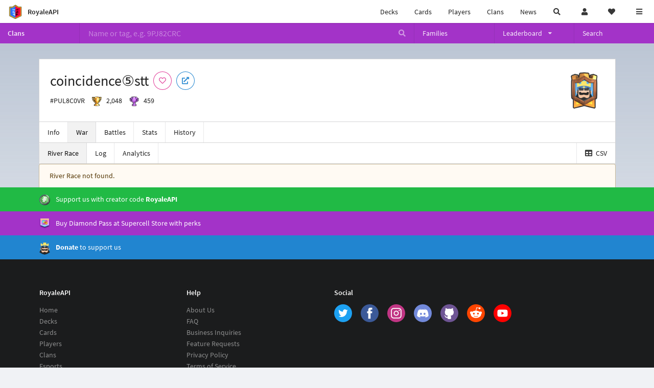

--- FILE ---
content_type: text/html; charset=utf-8
request_url: https://royaleapi.com/clan/PUL8C0VR/war/race?lang=en
body_size: 9512
content:

<!DOCTYPE html>
    <html lang="en">

<head>    <meta charset="UTF-8"/>
    <meta name="viewport" content="width=device-width, initial-scale=1"/>
    <title>coincidence⑤stt #PUL8C0VR | River Race | Clan - RoyaleAPI</title>

<link rel="apple-touch-icon" sizes="57x57" href="https://royaleapi.com/static/img/favicon2/apple-icon-57x57.png?t=ad39e8ebc">
<link rel="apple-touch-icon" sizes="60x60" href="https://royaleapi.com/static/img/favicon2/apple-icon-60x60.png?t=d6c57df4c">
<link rel="apple-touch-icon" sizes="72x72" href="https://royaleapi.com/static/img/favicon2/apple-icon-72x72.png?t=38d77b57c">
<link rel="apple-touch-icon" sizes="76x76" href="https://royaleapi.com/static/img/favicon2/apple-icon-76x76.png?t=9f254eaac">
<link rel="apple-touch-icon" sizes="114x114" href="https://royaleapi.com/static/img/favicon2/apple-icon-114x114.png?t=6a4b7f8ec">
<link rel="apple-touch-icon" sizes="120x120" href="https://royaleapi.com/static/img/favicon2/apple-icon-120x120.png?t=52854523c">
<link rel="apple-touch-icon" sizes="144x144" href="https://royaleapi.com/static/img/favicon2/apple-icon-144x144.png?t=1a1a1059c">
<link rel="apple-touch-icon" sizes="152x152" href="https://royaleapi.com/static/img/favicon2/apple-icon-152x152.png?t=06ddc337c">
<link rel="apple-touch-icon" sizes="180x180" href="https://royaleapi.com/static/img/favicon2/apple-icon-180x180.png?t=f29fa7edc">
<link rel="icon" type="image/png" sizes="192x192"  href="https://royaleapi.com/static/img/favicon2/android-icon-192x192.png?t=22f051bec">
<link rel="icon" type="image/png" sizes="32x32" href="https://royaleapi.com/static/img/favicon2/favicon-32x32.png?t=928771c9c">
<link rel="icon" type="image/png" sizes="96x96" href="https://royaleapi.com/static/img/favicon2/favicon-96x96.png?t=c1c529c8c">
<link rel="icon" type="image/png" sizes="16x16" href="https://royaleapi.com/static/img/favicon2/favicon-16x16.png?t=bdf872bec">

<meta name="msapplication-TileColor" content="#ffffff">
<meta name="msapplication-TileImage" content="https://royaleapi.com/static/img/favicon2/ms-icon-144x144.png?t=1a1a1059c">
<meta name="theme-color" content="#ffffff">

<link rel="manifest" href="/manifest.json?url=http%3A//royaleapi.com/clan/PUL8C0VR/war/race%3Flang%3Den">
<link rel="mask-icon" href="https://royaleapi.com/static/img/favicon/safari-pinned-tab.svg?t=c175d491c" color="#5bbad5">
<link rel="shortcut icon" href="https://royaleapi.com/favicon.ico">
<meta name="msapplication-config" content="https://royaleapi.com/static/img/favicon/browserconfig.xml?t=b1e51498c">
<meta name="theme-color" content="#ffffff">
<link rel="preload" href="https://cdn.royaleapi.com/static/fonts/source-sans-pro-v14-latin-regular.woff2" as="font" type="font/woff2" crossorigin>
<link rel="preconnect" href="https://cdn.royaleapi.com" crossorigin>
<link rel="preconnect" href="https://www.google-analytics.com">
<link rel="preconnect" href="https://a.pub.network/" crossorigin />
<link rel="preconnect" href="https://b.pub.network/" crossorigin />
<link rel="preconnect" href="https://c.pub.network/" crossorigin />
<link rel="preconnect" href="https://d.pub.network/" crossorigin />
<link rel="preconnect" href="https://c.amazon-adsystem.com" crossorigin />
<link rel="preconnect" href="https://s.amazon-adsystem.com" crossorigin />
<link rel="preconnect" href="https://secure.quantserve.com/" crossorigin />
<link rel="preconnect" href="https://rules.quantcount.com/" crossorigin />
<link rel="preconnect" href="https://pixel.quantserve.com/" crossorigin />
<link rel="preconnect" href="https://cmp.quantcast.com/" crossorigin />
<link rel="preconnect" href="https://btloader.com/" crossorigin />
<link rel="preconnect" href="https://api.btloader.com/" crossorigin />
<link rel="preconnect" href="https://confiant-integrations.global.ssl.fastly.net" crossorigin />
    <link rel="alternate" href="https://royaleapi.com/clan/PUL8C0VR/war/race?lang=de" hreflang="de" />
<link rel="alternate" href="https://royaleapi.com/clan/PUL8C0VR/war/race?lang=en" hreflang="en" />
<link rel="alternate" href="https://royaleapi.com/clan/PUL8C0VR/war/race?lang=es" hreflang="es" />
<link rel="alternate" href="https://royaleapi.com/clan/PUL8C0VR/war/race?lang=fr" hreflang="fr" />
<link rel="alternate" href="https://royaleapi.com/clan/PUL8C0VR/war/race?lang=it" hreflang="it" />
<link rel="alternate" href="https://royaleapi.com/clan/PUL8C0VR/war/race?lang=ja" hreflang="ja" />
<link rel="alternate" href="https://royaleapi.com/clan/PUL8C0VR/war/race?lang=ko" hreflang="ko" />
<link rel="alternate" href="https://royaleapi.com/clan/PUL8C0VR/war/race?lang=nl" hreflang="nl" />
<link rel="alternate" href="https://royaleapi.com/clan/PUL8C0VR/war/race?lang=pl" hreflang="pl" />
<link rel="alternate" href="https://royaleapi.com/clan/PUL8C0VR/war/race?lang=pt" hreflang="pt" />
<link rel="alternate" href="https://royaleapi.com/clan/PUL8C0VR/war/race?lang=ru" hreflang="ru" />
<link rel="alternate" href="https://royaleapi.com/clan/PUL8C0VR/war/race?lang=vi" hreflang="vi" />
<link rel="alternate" href="https://royaleapi.com/clan/PUL8C0VR/war/race?lang=zh" hreflang="zh-Hans" />
<link rel="alternate" href="https://royaleapi.com/clan/PUL8C0VR/war/race?lang=zh_Hant" hreflang="zh-Hant" />
<link rel="canonical" href="https://royaleapi.com/clan/PUL8C0VR/war/race?lang=en"/>

        <meta name="google" content="notranslate"/>
    <!-- Rich Link Preview -->
    <meta name="title" content="coincidence⑤stt #PUL8C0VR | River Race | Clan - RoyaleAPI">
    <meta name="description" content="The definitive source about decks, players and teams in Clash Royale. Explore advanced statistics about decks and cards based on millions of games per week.">
        <meta name="keywords"
              content="Clash Royale, stats, analytics, decks, esports, API, chests, RoyaleAPI, statistics, meta, best, cards, pro">
    <meta property="og:title" content="coincidence⑤stt #PUL8C0VR | River Race | Clan - RoyaleAPI">
    <meta property="og:type" content="website">
    <meta property="og:site_name" content="RoyaleAPI">
    <meta property="og:url" content="https://royaleapi.com/clan/PUL8C0VR/war/race?lang=en">
    <!-- End: Rich Link Preview -->
        <meta name="twitter:card" content="summary_large_image">
    <meta name="twitter:site" content="@RoyaleAPI">
    <meta name="twitter:site:id" content="901152315301806080">
    <meta name="twitter:creator" content="@RoyaleAPI">
    <meta name="twitter:creator:id" content="901152315301806080">
    <meta name="twitter:title" content="coincidence⑤stt #PUL8C0VR | River Race | Clan - RoyaleAPI">
    <meta name="twitter:description" content="The definitive source about decks, players and teams in Clash Royale. Explore advanced statistics about decks and cards based on millions of games per week.">
    <link rel="search" type="application/opensearchdescription+xml" title="RoyaleAPI" href="/opensearch.xml"/>

     <meta property="og:image" content="/static/img/badge/A_Char_King_03.png">

        <meta property="og:description" content="The definitive source about decks, players and teams in Clash Royale. Explore advanced statistics about decks and cards based on millions of games per week.">


<script>
    window.dataLayer = window.dataLayer || [];
</script>

<!-- Google Tag Manager -->
<script>(function(w,d,s,l,i){w[l]=w[l]||[];w[l].push({'gtm.start':
new Date().getTime(),event:'gtm.js'});var f=d.getElementsByTagName(s)[0],
j=d.createElement(s),dl=l!='dataLayer'?'&l='+l:'';j.async=true;j.src=
'https://www.googletagmanager.com/gtm.js?id='+i+dl;f.parentNode.insertBefore(j,f);
})(window,document,'script','dataLayer','GTM-TCGM34G');</script>
<!-- End Google Tag Manager -->
    <script>
        window.__royaleapi_t = 1768898015;
        window.__royaleapi_a = 1;
    </script>

        


            <link rel="stylesheet" href="https://a.pub.network/royaleapi-com/cls.css">
            <script data-cfasync="false" type="text/javascript">
                var freestar = freestar || {};
                freestar.queue = freestar.queue || [];
                freestar.config = freestar.config || {};
                freestar.config.enabled_slots = [];
                freestar.initCallback = function () {
                    (freestar.config.enabled_slots.length === 0) ? freestar.initCallbackCalled = false : freestar.newAdSlots(freestar.config.enabled_slots)
                }
            </script>
            <script src="https://a.pub.network/royaleapi-com/pubfig.min.js" data-cfasync="false" async></script>





    <!-- App scripts -->
            <link rel="stylesheet" href="https://cdn.royaleapi.com/static/fomantic-2.8/dist/semantic.min.css?t=b3492b24c">

            <link rel="stylesheet" href="https://cdn.royaleapi.com/static/scss/app.css?t=20264f2dc">

            <link
            rel="stylesheet"
            href="https://cdn.royaleapi.com/static/scss/app_defer.css?t=74a8395ac"
            media="print"
            onload="this.media='all'; this.onload = null"
    >
    <noscript>
        <link rel="stylesheet" href="https://cdn.royaleapi.com/static/scss/app_defer.css?t=74a8395ac">
    </noscript>

                <script data-cfasync="false"  type="text/javascript" src="https://cdn.royaleapi.com/static/jslib/jquery/jquery-3.5.1.min.js?t=c76448a1c" crossorigin="anonymous"></script>

        <script src="https://cdnjs.cloudflare.com/ajax/libs/mobile-detect/1.4.4/mobile-detect.min.js"></script>
                <script data-cfasync="false"  type="text/javascript" src="https://cdn.royaleapi.com/static/fomantic-2.8/dist/semantic.min.js?t=4607d0a7c" crossorigin="anonymous"></script>



        <link rel="stylesheet" href="https://cdn.royaleapi.com/static/scss/clan_war_2.css?t=b7d9595ac">

</head>
<body class="">
<!-- Google Tag Manager (noscript) -->
<noscript><iframe src="https://www.googletagmanager.com/ns.html?id=GTM-TCGM34G"
height="0" width="0" style="display:none;visibility:hidden"></iframe></noscript>
<!-- End Google Tag Manager (noscript) --><div id="__royaleapi_meta" data-country="US"></div>
<!-- Sidebar -->

<!-- End Sidebar -->

<!-- always on topnav -->
    <div id="top_menu" class="ui borderless fluid menu fixed top">
        <a class="brand item header" href="/">
            <img src="https://cdn.royaleapi.com/static/img/branding/royaleapi-logo-128.png?t=feb800c3c" style="height:2rem; width: 2rem;" alt="RoyaleAPI"/>
            <span class="mobile-hide" style="padding-left:0.7rem;">RoyaleAPI</span>
        </a>
        <div class="right compact menu">
            <a class="mobile-hide nav item" href="/decks">
Decks            </a>
            <a class="mobile-hide nav item" href="/cards/popular?time=7d&mode=grid&cat=Ranked&sort=rating">
Cards            </a>
            <a class="mobile-hide nav item" href="/players">
Players            </a>
            <a class="mobile-hide nav item" href="/clans">
Clans            </a>
            <a class="mobile-hide nav item" href="/blog">
News            </a>
            <!-- Unified search -->
            <div id="search_all_button" class="link item">
                <i class="search icon"></i>
            </div>

            <!-- login -->
    <a id="user_button" class="link item" href="/login">
        <i class="user icon"></i>
    </a>

            <!-- Saved -->
            <div id="top-fave" class="ui dropdown item">
                <i class="heart icon"></i>
                <div id="player_saved_menu" class="menu">
                </div>
            </div>
            <div id="sidebar-toggle" class="link item">
                <i class="content icon"></i>
            </div>
        </div>
    </div>
<div class="pusher">


<div id="global_search_segment" class="ui attached segment global_search hidden">
    <div class="content">
            <form class="ui form global_search" action="/player/search/results" method="get">
        <div class="player_search_container ui fluid search">
            <div class="field" data-name="player">
                <label>Player</label>
                <div class="ui icon large input">
                    <input class="prompt" data-section="player" type="text" name="q" placeholder="Name or tag, e.g. C0G20PR2"/>
                    <i class="search link icon"></i>
                </div>
            </div>
            <div class="results"></div>
        </div>
    </form>

            <form class="ui form global_search" action="/clan" method="get">
        <div class="clan_search_container ui fluid search">
            <div class="field" data-name="clan">
                <label>Clan</label>
                <div class="ui icon large input">
                    <input class="prompt" data-section="clan" type="text" name="q" placeholder="Name or tag, e.g. 9PJ82CRC"/>
                    <i class="search link icon"></i>
                </div>
            </div>
            <div class="results"></div>
        </div>
    </form>

            <form class="ui form global_search" action="/tournament" method="get">
        <div class="tournament_search_container ui fluid search">
            <div class="field" data-name="tournament">
                <label>Tournament</label>
                <div class="ui icon large input">
                    <input class="prompt" data-section="tournament" type="text" name="q" placeholder="Name or tag"/>
                    <i class="search link icon"></i>
                </div>
            </div>
            <div class="results"></div>
        </div>
    </form>

            <form class="ui form global_search" action="/blog/search" method="get">
        <div class="blog_search_container ui fluid search">
            <div class="field" data-name="blog">
                <label>Blog</label>
                <div class="ui icon large input">
                    <input class="prompt" data-section="blog" type="text" name="q" placeholder="Search"/>
                    <i class="search link icon"></i>
                </div>
            </div>
            <div class="results"></div>
        </div>
    </form>

        <button class="ui icon button" id="global_search_close_button">
            <i class="close icon"></i>
        </button>
    </div>
</div>








<div id="topbar">
    <div class="ui attached segment">
        <div class="nav_aux_container">
            <div class="creator_code_segment item">
                <img class="ui mini image floated left margin0" src="https://cdn.royaleapi.com/static/img/ui/creator-code_128-fs8.png?t=a3b3881bc" alt="Creator Code" style="height:1.5rem;width:auto;"/>
                <!--googleoff: all-->Creator Code<!--googleon: all-->
                <strong>RoyaleAPI</strong>
            </div>
            <div class="language_selector_segment item">
<div id="language_sidebar_button" class="link item language_button" style="text-align: right;">
            <i class="us flag"></i>
            English
</div>            </div>

        </div>
        <div class="nav_container main">
            <a class="item" href="/decks/popular">
Decks            </a>
            <a class="item" href="/deck-builder">
Deck Builder            </a>
            <a class="item" href="/cards/popular?time=7d&mode=grid&cat=Ranked&sort=rating">
Cards            </a>
            <a class="item" href="/players">
Players            </a>
            <a class="item" href="/clans">
Clans            </a>
            <a class="item" href="/esports">
Esports            </a>

            <a class="item" href="/blog">
News + Blog            </a>

            <a class="item" href="/strategy">
Strategy            </a>
            <a class="item" href="/tournaments">
Tournaments            </a>


                                        <a class="item" href="/decks/popular?time=1d&sort=rating&type=Event_Blizzard_Mode_2026">

        <div class="icon_container " style="background-image:url(https://cdns3.royaleapi.com/cdn-cgi/image/w=64,h=64,format=auto/static/img/ui/snowstorm.png); border-radius:4px"></div>
            Decks 
    </a>
                <a class="item" href="/decks/popular?time=1d&sort=rating&inc=ice-golem-hero">
        <div class="icon_container icon-card-ev1-legendary" style="background-image:url(https://cdns3.royaleapi.com/cdn-cgi/image/q=80,w=75,h=90,format=auto/static/img/cards/v8-7d088998/ice-golem-hero.png);"></div>
Decks    </a>
                <a class="item" href="/decks/popular?time=1d&sort=rating&inc=wizard-hero">
        <div class="icon_container icon-card-ev1-legendary" style="background-image:url(https://cdns3.royaleapi.com/cdn-cgi/image/q=80,w=75,h=90,format=auto/static/img/cards/v8-7d088998/wizard-hero.png);"></div>
Decks    </a>




        </div>


        <h5 class="ui header secondary">
            RoyaleAPI
        </h5>
        <div class="nav_container secondary">
            <a class="item" href="/about">
About Us            </a>
            <a class="item" href="/donate">
Donate            </a>
            <a class="item" href="https://brand.royaleapi.com" target="_blank">
Brand            </a>
            <a class="item" href="https://help.royaleapi.com" target="_blank">
Help            </a>
            <a class="item" href="https://support.royaleapi.com" target="_blank">
Support            </a>
            <a class="item" href="/contact">
Contact Us            </a>
            <a class="item" href="/privacy">Privacy Policy</a>
            <a class="item" href="/tos">Terms of Service</a>
        </div>

        <h5 class="ui header secondary topmargin0">
            Social
        </h5>

        <div class="nav_container secondary">
            <a class="item" href="https://twitter.com/RoyaleAPI">
                <i class="icon icon-royaleapi icon-twitter">        <svg xmlns="http://www.w3.org/2000/svg" width="1em" height="1em" viewBox="0 0 24 24"><path fill="none" stroke="currentColor" stroke-linecap="round" stroke-linejoin="round" stroke-width="1.5" d="m3 21l7.548-7.548M21 3l-7.548 7.548m0 0L8 3H3l7.548 10.452m2.904-2.904L21 21h-5l-5.452-7.548" color="currentColor"/></svg>
</i>
                X (Twitter)
            </a>
            <a class="item" href="https://facebook.com/RoyaleAPI">
                <i class="facebook icon"></i>
                Facebook
            </a>
            <a class="item" href="https://instagram.com/RoyaleAPI">
                <i class="instagram icon"></i>
                Instagram
            </a>
            <a class="item" href="https://www.reddit.com/r/RoyaleAPI/">
                <i class="reddit icon"></i>
                Reddit
            </a>
            <a class="item" href="https://youtube.com/c/RoyaleAPI">
                <i class="youtube icon"></i>
                YouTube
            </a>
            <a class="item" href="https://discord.royaleapi.com">
                <i class="discord icon"></i>
                Discord
            </a>
            <a class="item" href="https://github.com/RoyaleAPI">
                <i class="github icon"></i>
                Github
            </a>
            <a class="item" href="https://www.tiktok.com/@royaleapi1">
                <i class="icon icon-royaleapi">        <svg xmlns="http://www.w3.org/2000/svg" width="1em" height="1em" viewBox="0 0 24 24"><path fill="currentColor" d="M16.6 5.82s.51.5 0 0A4.278 4.278 0 0 1 15.54 3h-3.09v12.4a2.592 2.592 0 0 1-2.59 2.5c-1.42 0-2.6-1.16-2.6-2.6c0-1.72 1.66-3.01 3.37-2.48V9.66c-3.45-.46-6.47 2.22-6.47 5.64c0 3.33 2.76 5.7 5.69 5.7c3.14 0 5.69-2.55 5.69-5.7V9.01a7.35 7.35 0 0 0 4.3 1.38V7.3s-1.88.09-3.24-1.48"/></svg>
</i>
                Tiktok
            </a>
        </div>
    </div>

</div>    <!--googleoff: all-->
    <!--googleon: all-->
        <!--googleoff: all-->
        <div class="ui attached error message margin0 adblock_message hidden">
        </div>
        <!--googleon: all-->


    <!-- Page Contents -->
    <div id="page_content_container">
        <div id="fullpage_screenshot_branding" class="ui attached borderless stackable menu" style="display:none;">
            <div class="ui header item">
                <img class="ui small image" src="https://cdn.royaleapi.com/static/img/branding/royaleapi-logo-128.png?t=feb800c3c"/>
                RoyaleAPI
            </div>
            <div class="item">https://royaleapi.com/clan/PUL8C0VR/war/race?lang=en</div>
            <div id="fullpage_screenshot_datetime" class="right item"></div>
        </div>
        <div id="page_content">



<style>
    .section-header {
        width: 100%;
        height: 2rem;
        border: 0 !important;
    }

    .nav_menu {
        display: flex;
    }
</style>


<form id="clan_search_attached_form" class="ui fluid form" action="/clan">
    <div class="ui attached purple inverted menu nav_menu">
        <a class="header item" href="/clans" style="flex:1;">Clans</a>
        <div class="ui search item mobile-hide" style="flex:5;">
            <div class="ui transparent icon input">
                <input id="clan_search_input" name="q" class="prompt" type="text"
                       placeholder="Name or tag, e.g. 9PJ82CRC">
                <i class="inverted search link icon"></i>
            </div>
        </div>
        <a class="item" href="/clans/families" style="flex:1;">
            <span>Families</span>
        </a>
        <div class="ui dropdown item" style="flex:1;">
            <span>Leaderboard</span>
            <i class="dropdown icon"></i>
            <div class="menu">
                <a class="item" href="/clans/leaderboard">
Ladder                </a>
                <a class="item" href="/clans/war">
War                </a>
            </div>
        </div>
        <a class="item" href="/clans/search" style="flex:1;">Search</a>
    </div>
    <div class="ui error message attached segment" style=" border:none;">
        Please enter a value
    </div>

</form>

    <!-- family menu -->

    <!-- error -->
        <!-- clan info -->

<!-- BG -->
<div id="player-bg" class="mobile-hide"></div>
    <div class="ui hidden divider mobile-hide" style="margin:1rem;"></div>

<div class="ui container sidemargin0">
<style type="text/css">
    .p_header_container {
        display: flex;
        align-items: center;
    }

    .p_head_item {
        margin-right: 0.5rem;
    }

    .p_head_item .button {
        margin: 0.2rem;
    }
    .more_popup_button {
        padding: 0.5rem !important;

    }

</style>
    <div class="ui  attached padded segment" style="margin-top:0;">
        <div style="float:right; text-align:center; width:20vw; max-width:10rem; position:relative;">
            <img class="ui floated tiny right image" src="https://cdn.royaleapi.com/static/img/badge/bronze-3/A_Char_King_03.png?t=08490d6fc"/>
        </div>

        <div class="p_header_container">
            <div class="p_head_item">
                <h1 class="ui header margin0">
                    coincidence⑤stt
                </h1>
            </div>
            <div class="p_head_item mobile-show">
                <div class="ui icon button more_popup_button">
                    <i class="horizontal ellipsis icon"></i>
                </div>
                <div class="ui flowing popup transition hidden">
    

        <div class="follow_button ui basic  pink icon circular button button_popup "
             data-action="follow"
             data-content="Follow clan"
             data-position="top center"
                        data-category="clan"
        data-tag="PUL8C0VR"
        data-name="coincidence⑤stt"
        data-badge_name="A_Char_King_03"

        >
            <i class="outline heart icon"></i>
        </div>

<a
        href="clashroyale://clanInfo?id=PUL8C0VR"
        target="_blank"
        class="ui circular icon blue basic button  button_popup"
        data-content="Open in Clash Royale"
        data-position="top center"
>
    <i class="external icon"></i>
</a>                </div>
            </div>
            <div class="p_head_item mobile-hide">
    

        <div class="follow_button ui basic  pink icon circular button button_popup "
             data-action="follow"
             data-content="Follow clan"
             data-position="top center"
                        data-category="clan"
        data-tag="PUL8C0VR"
        data-name="coincidence⑤stt"
        data-badge_name="A_Char_King_03"

        >
            <i class="outline heart icon"></i>
        </div>

<a
        href="clashroyale://clanInfo?id=PUL8C0VR"
        target="_blank"
        class="ui circular icon blue basic button  button_popup"
        data-content="Open in Clash Royale"
        data-position="top center"
>
    <i class="external icon"></i>
</a>            </div>

        </div>
        <div class="ui horizontal list" style="margin-top:0.5rem;">
            <div class="item">
                #PUL8C0VR
            </div>
            <div class="item">
                <img class="ui verytiny image" src="/static/img/ui/64x64/trophy.png"/>
                2,048
            </div>
            <div class="item">
                <img class="ui verytiny image" src="/static/img/ui/64x64/cw-trophy.png"/>
                459
            </div>
        </div>
        <div style="clear:both">
        </div>
    </div>

<script>
    $(document).ready(function() {
        $('.more_popup_button').popup({
            position: 'bottom center',
            on: 'click',
        });
    })
</script>






<div class="ui attached menu scrolling_menu clan__menu ">
    <a class="item " href="/clan/PUL8C0VR">
Info    </a>
    <a class="item active" href="/clan/PUL8C0VR/war">
War    </a>
    <a class="item " href="/clan/PUL8C0VR/battles">
Battles    </a>
    <a class="item " href="/clan/PUL8C0VR/stats">
Stats    </a>
    <a class="item " href="/clan/PUL8C0VR/history">
History    </a>
</div>

<!-- Battle sub nav -->

<!-- Clan War -->
    <div class="ui attached menu clan__menu_war">
        <a class="item active" href="/clan/PUL8C0VR/war/race">
River Race        </a>
        <a class="item " href="/clan/PUL8C0VR/war/log">
Log        </a>
        <a class="item " href="/clan/PUL8C0VR/war/analytics">
Analytics        </a>
            <a class="right item" href="/clan/PUL8C0VR/war/race/csv">
                <i class="table icon"></i> CSV
            </a>


    </div>

<!-- Clan History -->

</div>
    <!-- status -->
    <div class="ui attached container sidemargin0 content_container">


        <!-- Standings -->
            <div class="ui attached warning message">
River Race not found.            </div>
    </div>

        </div>
    </div>

    <!-- Footer -->




<div class="ui green inverted attached borderless segment creator_code_segment" style="border:0">
        <div class="ui container">
    <img class="ui mini image floated left" src="https://cdns3.royaleapi.com/cdn-cgi/image/w=64,h=64,format=auto/static/img/ui/creator-code_128.png" alt="Creator Code" style="height:auto;width:1.5rem;"/>
Support us with creator code <strong>RoyaleAPI</strong>
        </div>
</div>

<a href="https://store.supercell.com/clashroyale/product/pass-royale/1f7240c3?boost=royaleapi">
    <div class="ui purple inverted attached borderless segment sc_store_segment" style="border:0">
            <div class="ui container">
        <img class="ui mini image floated left" src="https://cdns3.royaleapi.com/cdn-cgi/image/w=64,h=64,format=auto/static/img/ui/pass/pass-diamond-icon.png" alt="Diamond Pass" style="height:auto;width:1.5rem;"/>
        Buy Diamond Pass at Supercell Store with perks
            </div>
    </div>
</a>


<div class="ui blue inverted attached borderless segment" style="border:0">

    <a class="ui container" href="/donate" style="color:white;">
        <img class="ui mini image floated left" src="https://cdns3.royaleapi.com/cdn-cgi/image/w=64,h=64,format=auto/static/img/ui/king-blue.png" alt="Donate" style="height:auto;width:1.5rem;"/>
        <strong>Donate</strong> to support us
    </a>

</div>
<div class="ui inverted vertical footer attached segment">
    <!-- Bottom ad -->

    <div class="ui hidden divider"></div>
    <div class="ui container">
        <div class="ui stackable inverted grid">
            <div class="row">
                <div class="four wide column">
                    <div class="ui stackable doubling inverted two column grid">
                        <div class="column">
                            <div class="ui inverted link list">
                                <h4 class="ui inverted tiny header">RoyaleAPI</h4>
                                    <a class="item" href="/">
                                        Home
                                    </a>
                                    <a class="item" href="/decks">
                                        Decks
                                    </a>
                                    <a class="item" href="/cards">
                                        Cards
                                    </a>
                                    <a class="item" href="/players">
                                        Players
                                    </a>
                                    <a class="item" href="/clans">
                                        Clans
                                    </a>
                                    <a class="item" href="/esports">
                                        Esports
                                    </a>
                                    <a class="item" href="/strategy">
                                        Strategy
                                    </a>
                                    <a class="item" href="/blog">
                                        Blog
                                    </a>
                                    <a class="item" href="/news">
                                        News
                                    </a>
                                    <a class="item" href="/tournaments">
                                        Tournaments
                                    </a>
                            </div>
                        </div>
                    </div>
                </div>
                <div class="four wide column">
                    <div class="ui stackable inverted equal width column grid">
                        <div class="column">
                            <div class="ui inverted link list">
                                <h4 class="ui inverted tiny header">Help</h4>
                                <a class="item" href="/about">About Us</a>
                                <a class="item" href="/faq">FAQ</a>
                                <a class="item" href="/business-inquiries">
Business Inquiries</a>
                                <a class="item" href="https://discuss.royaleapi.com/c/feature-request/7">
Feature Requests                                </a>
                                <a class="item" href="/privacy">
Privacy Policy</a>
                                <a class="item" href="/tos">
Terms of Service</a>
                            </div>
                        </div>
                    </div>
                </div>

                <div id="social_column" class="eight wide column">
                    <h4 class="ui inverted tiny header">Social</h4>
                        <a class="social_icon_link" href="https://twitter.com/RoyaleAPI">
                            <img class="social_icon popup" src="https://cdn.royaleapi.com/static/img/brands/circle/twitter.svg?t=46fc03a4c" data-content="Twitter"/>
                        </a>
                        <a class="social_icon_link" href="https://www.facebook.com/RoyaleAPI">
                            <img class="social_icon popup" src="https://cdn.royaleapi.com/static/img/brands/circle/facebook.svg?t=1ba31c3ec" data-content="Facebook"/>
                        </a>
                        <a class="social_icon_link" href="https://instagram.com/RoyaleAPI">
                            <img class="social_icon popup" src="https://cdn.royaleapi.com/static/img/brands/circle/instagram.svg?t=10749341c" data-content="Instagram"/>
                        </a>
                        <a class="social_icon_link" href="https://discord.royaleapi.com">
                            <img class="social_icon popup" src="https://cdn.royaleapi.com/static/img/brands/circle/discord.svg?t=0e4faa34c" data-content="Discord"/>
                        </a>
                        <a class="social_icon_link" href="https://github.com/RoyaleAPI">
                            <img class="social_icon popup" src="https://cdn.royaleapi.com/static/img/brands/circle/github.svg?t=252853c9c" data-content="Github"/>
                        </a>
                        <a class="social_icon_link" href="https://www.reddit.com/r/RoyaleAPI/">
                            <img class="social_icon popup" src="https://cdn.royaleapi.com/static/img/brands/circle/reddit.svg?t=37665964c" data-content="Reddit"/>
                        </a>
                        <a class="social_icon_link" href="https://youtube.com/c/RoyaleAPI">
                            <img class="social_icon popup" src="https://cdn.royaleapi.com/static/img/brands/circle/youtube.svg?t=b87ee8c8c" data-content="Youtube"/>
                        </a>
                </div>
            </div>
            <div class="row">
                <div class="column">
                    <a href="/donate" class="ui blue button">Donate</a>
                </div>
            </div>

        </div>

        <div class="ui divider"></div>
        <div class="ad_legal">
            <!-- HTML for geo depending button -->
            <button id="pmLink" class="ui inverted secondary button">Privacy Manager</button>
        </div>

        <div class="ui vertical segment">
            <div class="ui inverted meta disclaimer supercell_fan_content_policy_disclaimer">
                <p>
                    This content is not affiliated with, endorsed, sponsored, or specifically approved by Supercell and Supercell is not responsible for it. For more information see Supercell’s Fan Content Policy.
                    &nbsp;
                    <a href="https://www.supercell.com/fan-content-policy" target="_blank">
                        <i class="link external icon"></i>
                    </a>
                </p>
            </div>
            <div class="copyright">
                &copy;2025 RoyaleAPI. All rights reserved. RoyaleAPI&reg; is a registered trademark of
                <a href="https://smluniverse.com">SML Universe Limited</a>.
            </div>
        </div>
    </div>
</div>
</div>

<div id="language_modal" class="ui modal">
    <i class="close icon"></i>
    <div class="header"><i class="language large icon"></i></div>
    <div class="content">
        <div class="description">
            <div class="language_modal_container">
                    <a class="item active" href="/language/en">
                        <i class="us flag"></i>
                        English
                    </a>
                    <a class="item " href="/language/es">
                        <i class="es flag"></i>
                        Español
                    </a>
                    <a class="item " href="/language/fr">
                        <i class="fr flag"></i>
                        Français
                    </a>
                    <a class="item " href="/language/de">
                        <i class="de flag"></i>
                        Deutsch
                    </a>
                    <a class="item " href="/language/it">
                        <i class="it flag"></i>
                        Italiano
                    </a>
                    <a class="item " href="/language/pl">
                        <i class="pl flag"></i>
                        Polski
                    </a>
                    <a class="item " href="/language/pt">
                        <i class="br flag"></i>
                        Português
                    </a>
                    <a class="item " href="/language/ru">
                        <i class="ru flag"></i>
                        Русский
                    </a>
                    <a class="item " href="/language/nl">
                        <i class="nl flag"></i>
                        Nederlands
                    </a>
                    <a class="item " href="/language/vi">
                        <i class="vn flag"></i>
                        Tiếng Việt
                    </a>
                    <a class="item " href="/language/ja">
                        <i class="jp flag"></i>
                        日本語
                    </a>
                    <a class="item " href="/language/ko">
                        <i class="kr flag"></i>
                        한국어
                    </a>
                    <a class="item " href="/language/zh">
                        <i class="cn flag"></i>
                        简体中文
                    </a>
                    <a class="item " href="/language/zh_Hant">
                        <i class="hk flag"></i>
                        繁體中文
                    </a>
            </div>
        </div>
    </div>
</div>
<div id="qrcode_modal" class="ui tiny modal">
    <i class="close icon"></i>
    <div class="header">
        <div class="title"></div>
    </div>
    <div id="qrcode_content" class="content"></div>
</div>



<div class="vm-placement" data-id="610ba8100830e344515f1000" style="display:none"></div>
            <script data-cfasync="false"  type="text/javascript" src="https://cdn.royaleapi.com/static/dist/vendor.js?t=61666617c" crossorigin="anonymous"></script>

        <script data-cfasync="false"  type="text/javascript" src="https://cdn.royaleapi.com/static/js/ads.js?t=f439b42ac" crossorigin="anonymous"></script>


            <script data-cfasync="false"  type="text/javascript" src="https://cdn.royaleapi.com/static/dist/app.main.js?t=521c1f5fc" crossorigin="anonymous"></script>


<script type="text/javascript">
    $(document).ready(function () {
        if (populate_fave_menu) {
            populate_fave_menu();
        }

    });
</script>

            <script data-cfasync="false"  type="text/javascript" src="https://cdn.royaleapi.com/static/js/cw2/cw2_river_race.min.js?t=fc77a1e8c" crossorigin="anonymous"></script>

<script>
    function translate_i18n_duration_short(selector = null) {
        if (selector === null) {
            selector = '.i18n_duration_short';
        }
        $(selector)
            .each(function () {
                let text = $(this).text();
                text = text.replace('y', 'y');
                text = text.replace('w', 'w');
                text = text.replace('d', 'd');
                text = text.replace('h', 'h');
                text = text.replace('m', 'm');
                text = text.replace('s', 's');
                text = text.replace('ago', '');
                $(this).text(text);
            })
        ;
    }

    $(document).ready(function () {
        translate_i18n_duration_short();
    })
</script>
    





                        <div class="__royaleapi_fs_bottom_rail">
        </div>

                        <div class="__royaleapi_fs_bottom_rail">
        </div>

                    

        <div class="ad_side_rail_container left_rail">
            <div class="ui ad_side_rail_close_button"><i class="link large times circle outline fitted icon"></i></div>
            <div class="ui  ad" data-text="Half Page">
                <div class="__royaleapi_fs_sky_atf_left">

                </div>
            </div>
        </div>

    

        <div class="ad_side_rail_container right_rail">
            <div class="ui ad_side_rail_close_button"><i class="link large times circle outline fitted icon"></i></div>
            <div class="ui  ad" data-text="Half Page">
                <div class="__royaleapi_fs_sky_atf_right">

                </div>
            </div>
        </div>


            <script>
!function(){const e=window.innerWidth<768,_=window.innerWidth>=1801,a=window.innerWidth>=1521,l=[{className:"__royaleapi_fs_leaderboard__970x250__300x250",add_type_only:!1,is_desktop_only:!1,is_mobi_only:!1,is_side_rail:!1,placementName:"royaleapi_incontent_leaderboard_btf"},{className:"__royaleapi_fs_leaderboard__970x90__320x100__atf",add_type_only:!1,is_desktop_only:!1,is_mobi_only:!1,is_side_rail:!1,placementName:"royaleapi_incontent_leaderboard_atf"},{className:"__royaleapi_fs_leaderboard__970x90__320x100",add_type_only:!1,is_desktop_only:!1,is_mobi_only:!1,is_side_rail:!1,placementName:"royaleapi_incontent_leaderboard_1"},{className:"__royaleapi_fs_leaderboard__320x100_mobi",add_type_only:!1,is_desktop_only:!1,is_mobi_only:!0,is_side_rail:!1,placementName:"royaleapi_incontent_leaderboard_1"},{className:"__royaleapi_fs_sky_atf_left",add_type_only:!1,is_desktop_only:!0,is_mobi_only:!1,is_side_rail:!0,placementName:"royaleapi_sidewall_left",slim_placementName:"royaleapi_160x600"},{className:"__royaleapi_fs_sky_atf_right",add_type_only:!1,is_desktop_only:!0,is_mobi_only:!1,is_side_rail:!0,placementName:"royaleapi_sidewall_right",slim_placementName:"royaleapi_160x600"},{className:"__royaleapi_fs_sky_160x600",add_type_only:!1,is_desktop_only:!0,is_mobi_only:!1,is_side_rail:!1,placementName:"royaleapi_160x600"},{className:"__royaleapi_fs__728x90",add_type_only:!1,is_desktop_only:!0,is_mobi_only:!1,is_side_rail:!1,placementName:"royaleapi_728x90"},{className:"__royaleapi_fs_leaderboard__970x90__320x250",add_type_only:!1,is_desktop_only:!1,is_mobi_only:!1,is_side_rail:!1,placementName:"royaleapi_leaderboard_1"},{className:"__royaleapi_fs__320x250",add_type_only:!1,is_desktop_only:!1,is_mobi_only:!1,is_side_rail:!1,placementName:"royaleapi_300x250"},{className:"__royaleapi_fs_bottom_rail",type:"bottom_rail",add_type_only:!0,is_desktop_only:!1,is_mobi_only:!1,is_side_rail:!1,placementName:"royaleapi_bottom_rail"},{className:"__royaleapi_small_leaderboard_320x100",add_type_only:!1,is_desktop_only:!1,is_mobi_only:!1,is_side_rail:!1,placementName:"royaleapi_small_leaderboard"}];function o(){const o=function(){let o=[];return l.forEach((function(l,i){const s=l.className,t=document.querySelectorAll(`.${s}`);if(t.length>0){let i=!0;l.is_desktop_only&&e&&(i=!1),l.is_mobi_only&&(e||(i=!1)),i&&(l.add_type_only?o.push({type:l.type,placementName:l.placementName}):t.forEach((function(e,i){const t=`${s}__${i}`;l.is_side_rail?_?(e.id=t,o.push({selectorId:t,placementName:l.placementName})):a&&(e.id=t,o.push({selectorId:t,placementName:l.slim_placementName})):(e.id=t,o.push({selectorId:t,placementName:l.placementName}))})))}})),o}();if("undefined"==typeof freestar)return;let i=[];o.forEach((function(e){"bottom_rail"===e.type?freestar.queue.push((function(){freestar.newStickyFooter(e.placementName)})):i.push({placementName:e.placementName,slotId:e.selectorId})})),freestar.queue.push((function(){freestar.newAdSlots(i)})),console.log("ad_slots"),i.forEach((e=>{console.log(e)}))}window.addEventListener("DOMContentLoaded",(function(){o(),function(){const e=document.querySelectorAll(".ad_side_rail_close_button");for(let _=0;_<e.length;_++){const a=e[_];a.addEventListener("click",(function(){a.parentElement.classList.add("hidden")}))}}()}))}();            </script>




    <!--googleoff: all-->
    <div class="ad_block_message_mobile" style="display:none;">
        😭 <strong>Blocking ads rigs matchmaking.</strong>
        We depend on advertising revenue to maintain our servers. Please disable your adblocker to help keep us running.
    </div>
    <div class="ad_block_message_desktop" style="display:none;">
        😭 <strong>Blocking ads rigs matchmaking.</strong>
        We depend on advertising revenue to maintain our servers. Please disable your adblocker to help keep us running.<br/>
        🥰 <strong>You can also disable ads by donating to us.</strong>
        Patrons who donate US$30/month via Patreon or who have supported us with a lifetime $100 in donations via PayPal can enjoy ad-free browsing forever.
        <a href="/donate">Details</a>
    </div>
    <!--googleon: all-->

<!-- NewRelics -->
            <script data-cfasync="false" async type="text/javascript" src="https://cdn.royaleapi.com/static/js/newrelic/newrelic-royaleapiweb.js?t=7731a985c" crossorigin="anonymous"></script>

<!-- END: NewRelics -->

<!-- NewRelics -->
<script>(function(){function c(){var b=a.contentDocument||a.contentWindow.document;if(b){var d=b.createElement('script');d.innerHTML="window.__CF$cv$params={r:'9c13116eab042308',t:'MTc2ODk1OTI1NA=='};var a=document.createElement('script');a.src='/cdn-cgi/challenge-platform/scripts/jsd/main.js';document.getElementsByTagName('head')[0].appendChild(a);";b.getElementsByTagName('head')[0].appendChild(d)}}if(document.body){var a=document.createElement('iframe');a.height=1;a.width=1;a.style.position='absolute';a.style.top=0;a.style.left=0;a.style.border='none';a.style.visibility='hidden';document.body.appendChild(a);if('loading'!==document.readyState)c();else if(window.addEventListener)document.addEventListener('DOMContentLoaded',c);else{var e=document.onreadystatechange||function(){};document.onreadystatechange=function(b){e(b);'loading'!==document.readyState&&(document.onreadystatechange=e,c())}}}})();</script><script defer src="https://static.cloudflareinsights.com/beacon.min.js/vcd15cbe7772f49c399c6a5babf22c1241717689176015" integrity="sha512-ZpsOmlRQV6y907TI0dKBHq9Md29nnaEIPlkf84rnaERnq6zvWvPUqr2ft8M1aS28oN72PdrCzSjY4U6VaAw1EQ==" data-cf-beacon='{"version":"2024.11.0","token":"9cf46d8fd9b74695a002d4ffa3381864","server_timing":{"name":{"cfCacheStatus":true,"cfEdge":true,"cfExtPri":true,"cfL4":true,"cfOrigin":true,"cfSpeedBrain":true},"location_startswith":null}}' crossorigin="anonymous"></script>
</body>
</html>

--- FILE ---
content_type: text/css
request_url: https://cdn.royaleapi.com/static/scss/clan_war_2.css?t=b7d9595ac
body_size: 3341
content:
.clan_stats .header{margin:1rem 0 0 0 !important}@media only screen and (max-width: 767px){.clan_stats .header{margin:0 !important}}table.standings.summary th{padding-top:13px !important}table.standings td.player_name_header,table.standings th.player_name_header{width:30%}table.standings td.bg_content,table.standings th.bg_content{width:20%;max-width:20%}table.standings td.bg_content:not(:first-child),table.standings th.bg_content:not(:first-child){padding-left:0}table.standings td.bg_content:not(:last-child),table.standings th.bg_content:not(:last-child){padding-right:.5rem}table.standings td.rank,table.standings th.rank{width:5%;max-width:5%}table.standings td.clan,table.standings td.player_name{width:30%;max-width:30%;overflow:hidden;text-overflow:clip}table.standings.rr_log td.bg_content.trophy,table.standings.rr_log th.bg_content.trophy{min-width:25%}table.standings.rr_log td.bg_content.fame,table.standings.rr_log th.bg_content.fame{min-width:25%}table.standings.rr_log td.clan,table.standings.rr_log td.player_name{width:30%;max-width:30%}table.standings td.contribution{font-weight:600}table.standings a.clan_name{font-size:1.2rem;font-weight:normal;color:rgba(0,0,0,.87);overflow:hidden;text-overflow:clip}table.standings a.clan_name:hover{color:#2482c9}table.standings a.clan_name.active{font-weight:600}table.standings a.clan_name .finish_time{display:block;font-weight:normal}table.standings a.player_name{font-size:1.2rem;font-weight:600;color:rgba(0,0,0,.87)}table.standings a.player_name:hover{color:#2482c9}table.standings .finish_time{font-size:1rem;font-weight:normal;color:rgba(0,0,0,.5)}table.standings .finish_time.iso{font-weight:normal;color:rgba(0,0,0,.5)}table.standings .player_role{font-size:1rem;color:rgba(0,0,0,.5)}table.standings div.clan_trophy{white-space:nowrap}table.standings div.clan_trophy .trophy_change{color:rgba(0,0,0,.5);margin-right:.2rem}table.standings div.clan_trophy .trophy_end{font-weight:600}@media only screen and (max-width: 767px){table.standings td.clan{width:30%}table.standings td.player_name_header,table.standings th.player_name_header{width:35%}table.standings.rr_log td.clan{width:30%}table.standings.rr_log td.player_name_header,table.standings.rr_log th.player_name_header{width:35%}}.roster.table{border:none !important}.roster .bg_content,.standings .bg_content{background-position:center right .5rem !important;background-repeat:no-repeat !important;background-size:1.5rem !important;padding-right:2.5rem !important}@media only screen and (max-width: 767px){.roster .bg_content,.standings .bg_content{background-position:center right .2rem !important;background-size:1.2rem !important;padding-right:1.7rem !important}}table.roster tr{display:flex}table.roster th,table.roster td{flex:1;min-width:4rem;overflow-x:hidden}table.roster td.member,table.roster th.member{min-width:10rem !important}table.roster th img.league_icon{display:block !important;width:2rem !important;height:auto !important;margin:0 auto !important}table.roster td.cards,table.roster th.cards{background-image:url(/static/img/ui/cw-cards.png)}table.standings tr.clan:hover,table.standings tr.player:hover{cursor:pointer}table.standings td.fame,table.standings th.fame{background-image:url(/static/img/ui/cw-fame.png) !important}table.standings td.repair,table.standings th.repair{background-image:url(/static/img/ui/cw-repair.png) !important}table.standings td.boat,table.standings th.boat{background-image:url(/static/img/ui/cw-boat-defense.png) !important}table.standings td.contribution,table.standings th.contribution{background-image:url(/static/img/ui/cw-contribution.png)}table.standings td.cards,table.standings th.cards{background-image:url(/static/img/ui/cw-cards.png)}table.standings td.crowns,table.standings th.crowns{background-image:url(/static/img/ui/crown-blue.png) !important}table.standings td.wins,table.standings th.wins{background-image:url(/static/img/ui/cw-war-win.png) !important}table.standings td.participant_count,table.standings th.participant_count{background-image:url(/static/img/ui/people.png) !important}table.standings td.trophy,table.standings th.trophy{background-image:url(/static/img/ui/cw-trophy.png) !important}table.standings td.trophies,table.standings th.trophies{background-image:url(/static/img/ui/trophy.png) !important}table.standings td.battles,table.standings th.battles{background-image:url(/static/img/ui/cw-battle.png) !important}table.rr_log.summary.standings tr:hover{cursor:pointer}@media only screen and (max-width: 767px){table.standings td.trophy_change,table.standings th.trophy_change{background-image:url(/static/img/ui/cw-trophy.png) !important;background-position:center right .5rem !important;background-repeat:no-repeat !important;background-size:1.5rem !important;padding-right:2.5rem !important}}table.roster td.war_battles .image{width:1.5rem !important;height:auto;float:right}@media only screen and (max-width: 767px){table.roster td.war_battles .image{width:1.2rem !important;height:auto;float:right}}.active_clan{outline:1px solid rgba(0,0,0,.1);background:linear-gradient(to bottom, rgba(0, 0, 0, 0.05) 0%, rgba(0, 0, 0, 0) 25%, rgba(0, 0, 0, 0) 75%, rgba(0, 0, 0, 0.05) 100%)}.highlight{outline:1px solid rgba(0,0,0,.1);background:linear-gradient(to bottom, rgba(36, 130, 201, 0.1) 0%, rgba(36, 130, 201, 0) 25%, rgba(36, 130, 201, 0) 75%, rgba(36, 130, 201, 0.1) 100%)}.detail{display:none}.cw2__race_log>.segment:first-child{border-top:none !important}.cw2__race_log .summary.item{display:flex}.cw2__race_log .summary.item>div{margin:0 1rem}.overview_stats.column{border-bottom:1px solid rgba(0,0,0,.1);cursor:pointer}.hoverable{background-color:rgba(0,0,0,.1)}.overview_stats.column .ui.list{width:100%}.overview_stats.column .ui.list .item{width:28%}td.war_battles img{display:inline !important;vertical-align:top !important;float:none !important}.inactive_member_container .item{display:block;margin:.2rem 0}table.cw2_participant_flex_table th *{font-weight:600 !important}table.cw2_participant_flex_table th .player_name_header{font-size:1.2rem}table.cw2_participant_flex_table th div.value_bg{cursor:pointer}table.cw2_participant_flex_table tr.not_current_member{background-color:rgba(0,0,0,.1)}table.cw2_participant_flex_table td.rank,table.cw2_participant_flex_table th.rank{width:5%;max-width:5%}table.cw2_participant_flex_table td.player_name,table.cw2_participant_flex_table th.player_name{width:100%;max-width:100%;display:flex;align-items:center;cursor:pointer}table.cw2_participant_flex_table td.player_name *,table.cw2_participant_flex_table th.player_name *{color:rgba(0,0,0,.87) !important}@media only screen and (max-width: 767px){table.cw2_participant_flex_table td.player_name,table.cw2_participant_flex_table th.player_name{flex-direction:column;align-items:stretch}}table.cw2_participant_flex_table td.player_name>div,table.cw2_participant_flex_table th.player_name>div{flex-basis:1rem;flex-grow:1;flex-shrink:0}table.cw2_participant_flex_table div.player_info{cursor:pointer}table.cw2_participant_flex_table div.player_info .player_name{font-size:1.2rem}@media only screen and (max-width: 767px){table.cw2_participant_flex_table div.player_info .player_role{float:right}}table.cw2_participant_flex_table div.player_info.asc .player_name_header:after{font-family:Icons;content:"";margin-right:.1rem}table.cw2_participant_flex_table div.player_info.desc .player_name_header:after{font-family:Icons;content:"";margin-right:.1rem}table.cw2_participant_flex_table div.player_role{color:rgba(0,0,0,.5) !important;font-weight:normal !important}table.cw2_participant_flex_table div.player_data{display:flex}@media only screen and (max-width: 767px){table.cw2_participant_flex_table div.player_data{margin-top:.8rem}}table.cw2_participant_flex_table div.player_data>div{flex:1 1 0;font-weight:normal}table.cw2_participant_flex_table div.value_bg{text-align:right;align-self:flex-end;white-space:nowrap;background-position:center right 0 !important;background-repeat:no-repeat !important;background-size:contain;padding-right:2rem !important}table.cw2_participant_flex_table div.value_bg.decks_used{background-image:url(/static/img/ui/64x64/cw-wardecks-fs8.png) !important}table.cw2_participant_flex_table div.value_bg.decks_used_today{background-image:url(/static/img/ui/64x64/cw-wardecks-day-fs8.png) !important}table.cw2_participant_flex_table div.value_bg.boat_attacks{background-image:url(/static/img/ui/64x64/cw-boat-battle.png) !important}table.cw2_participant_flex_table div.value_bg.fame{background-image:url(/static/img/ui/64x64/cw-fame.png) !important}table.cw2_participant_flex_table div.value_bg.repair{background-image:url(/static/img/ui/64x64/cw-repair.png) !important}table.cw2_participant_flex_table div.value_bg.contribution{font-weight:600;background-image:url(/static/img/ui/64x64/cw-contribution.png)}table.cw2_participant_flex_table div.value_bg.asc:before{font-family:Icons;content:"";margin-right:.1rem}table.cw2_participant_flex_table div.value_bg.desc:before{font-family:Icons;content:"";margin-right:.1rem}.cw2__race.standings .row{display:flex;justify-content:space-between;background-color:#fff;padding:1rem}.cw2__race.standings .row.header{font-weight:600}.cw2__race.standings .row>.item{flex-grow:1;height:1.5rem}.cw2__race.standings .row>.item.clan_name{flex-grow:4}.cw2__race.standings .row>.item.value_bg{background-position:center right .5rem !important;background-repeat:no-repeat !important;background-size:contain;padding-right:2.5rem !important}.cw2__race.standings .row>.item.value{text-align:right}.cw2__race .value_bg.fame{background-image:url(/static/img/ui/cw-fame.png)}.cw2__race .value_bg.repair{background-image:url(/static/img/ui/cw-repair.png)}.cw2__race .value_bg.contribution{background-image:url(/static/img/ui/cw-contribution.png)}.cw2__race .value_bg.trophy{background-image:url(/static/img/ui/cw-trophy.png)}@media only screen and (max-width: 767px){.cw2__race.standings .row .item.value_bg{background-position:center right .2rem !important;background-size:1.2rem !important;padding-right:1.7rem !important}}.cw2_analytics_wrapper{margin-bottom:1rem}.cw2_analytics_wrapper>.segment:first-child{border-top:none !important}.cw2_analytics_wrapper .outer{position:relative}.cw2_analytics_wrapper .inner{background:#fff !important}@media only screen and (max-width: 767px){.cw2_analytics_wrapper .inner{overflow-x:auto !important;overflow-y:hidden !important}}.cw2_analytics_wrapper table.cw2_analytics_table{background:#fff}.cw2_analytics_wrapper table.cw2_analytics_table *:focus{outline:none !important}@media only screen and (max-width: 767px){.cw2_analytics_wrapper table.cw2_analytics_table{border:none !important}}.cw2_analytics_wrapper table.cw2_analytics_table td,.cw2_analytics_wrapper table.cw2_analytics_table th{vertical-align:top}.cw2_analytics_wrapper table.cw2_analytics_table .fix{width:10rem}.cw2_analytics_wrapper table.cw2_analytics_table th.sticky,.cw2_analytics_wrapper table.cw2_analytics_table td.sticky{position:sticky !important;position:-webkit-sticky !important;background-color:#fff !important;z-index:1 !important}.cw2_analytics_wrapper table.cw2_analytics_table th.first_col,.cw2_analytics_wrapper table.cw2_analytics_table td.first_col{width:10rem;min-width:10rem;max-width:10rem;left:0;padding-right:.5rem !important;border-right:1px solid rgba(0,0,0,.05)}.cw2_analytics_wrapper table.cw2_analytics_table td:not(:first-child),.cw2_analytics_wrapper table.cw2_analytics_table th:not(:first-child){text-align:center !important}.cw2_analytics_wrapper table.cw2_analytics_table td:first-child *{color:rgba(0,0,0,.87);font-weight:600}.cw2_analytics_wrapper table.cw2_analytics_table .sep:not(:last-child){border-right:1px solid rgba(0,0,0,.1) !important}.cw2_analytics_wrapper table.cw2_analytics_table .season_start:not(:last-child){border-right:1px solid rgba(0,0,0,.3) !important}.cw2_analytics_wrapper table.cw2_analytics_table .stats_start{border-left:1px solid rgba(0,0,0,.3) !important}.cw2_analytics_wrapper .dataTables_wrapper .ui.stackable.grid>.row{padding:0 !important}.cw2_analytics_wrapper .dataTables_wrapper .ui.grid{margin:0 !important}.cw2_analytics_wrapper .dataTables_wrapper .ui.grid>.column:not(.row),.cw2_analytics_wrapper .dataTables_wrapper .ui.grid>.row>.column{padding:0 !important}.cw2_analytics_wrapper .dataTables_wrapper .dataTables_info{display:none}.cw2_analytics_wrapper .dataTables_wrapper .dataTables_filter{display:none}.cw2_analytics_wrapper .ui.checkbox:not(:first-child){margin-left:1rem}.ui.attached.info.message.known_issues_message{border-radius:0;margin-top:-1px !important}@media only screen and (min-width: 768px){.ui.attached.info.message.known_issues_message{margin:0 !important;box-shadow:none !important}}.cw2__period{border-top:none !important;border-bottom:none !important;padding:.5rem 0 !important;display:flex;justify-content:space-evenly;align-content:center}.cw2__period>.control{display:flex;flex-direction:column;justify-content:center}.cw2__period>.timeline ul{padding:0;margin:.5rem 0 0;display:flex;align-content:space-around;justify-content:center}.cw2__period>.timeline ul li{text-align:center;font-size:.8rem;line-height:1rem;margin:0;padding:0;position:relative;width:3rem;display:flex;flex-direction:column;align-content:center;align-items:center}@media only screen and (max-width: 767px){.cw2__period>.timeline ul li{width:2rem}}.cw2__period>.timeline ul li div.text_top{height:2.1rem;display:flex;justify-content:center;flex-direction:column;padding:0 .3rem;margin-bottom:.6rem;border-radius:6px;position:relative}.cw2__period>.timeline ul li div.text_top.is_training_start{background:#97e7a0}.cw2__period>.timeline ul li div.text_top.is_training_start:after{content:"";width:0;height:0;position:absolute;bottom:0;z-index:2;left:50%;border:.4rem solid transparent;border-top-color:#97e7a0;margin-left:-0.4rem;margin-bottom:-0.8rem}.cw2__period>.timeline ul li div.text_top.is_battle_start{background:#cbaaf8}.cw2__period>.timeline ul li div.text_top.is_battle_start:after{content:"";width:0;height:0;position:absolute;bottom:0;z-index:2;left:50%;border:.4rem solid transparent;border-top-color:#cbaaf8;margin-left:-0.4rem;margin-bottom:-0.8rem}.cw2__period>.timeline ul li div.text_top img.cw_icon{width:1.5rem;height:1.5rem}.cw2__period>.timeline ul li div.text{height:1.5rem;transform:scale(1.2)}.cw2__period>.timeline ul li div.text{margin-top:.4rem;margin-left:-1rem;margin-right:-1rem;text-align:center}.cw2__period>.timeline ul li div.text .day{white-space:nowrap}.cw2__period>.timeline ul li div.dot{top:0;width:1rem;height:1rem;border-radius:100%;background:#c1cbd9;z-index:3}.cw2__period>.timeline ul li div.dot.training_past{background:#97e7a0;border:1px solid #408d67}.cw2__period>.timeline ul li div.dot.battle_past{background:#cbaaf8;border:1px solid #813bd2}.cw2__period>.timeline ul li div.dot.battle_past div.text{margin:0 -1rem}.cw2__period>.timeline ul li div.dot.active{background:#f4d15d;border:1px solid #bc8336;transform:scale(1.3)}.cw2__period>.timeline ul li::before{content:"";position:absolute;top:3.15rem;left:-1.5rem;width:3rem;height:.2rem;background:rgba(165,179,201,.4);z-index:2}@media only screen and (max-width: 767px){.cw2__period>.timeline ul li::before{width:2rem}}.cw2__period>.timeline ul li:first-child::before{display:none}.cw2__legend{display:flex;align-content:center;justify-content:flex-start;margin-left:3.5rem}@media only screen and (max-width: 767px){.cw2__legend{margin-left:2rem}}.cw2__legend .bar{border-radius:2px;font-size:1rem;padding:.2rem 1rem}.cw2__legend .bar.current{background:#2680c9;color:#fff;border-top-right-radius:0;border-bottom-right-radius:0;margin-right:1px}.cw2__legend .bar.projected{background:#7cc0ec;color:rgba(0,0,0,.7);border-top-left-radius:0;border-bottom-left-radius:0}.cw2__icon_legend{margin-left:3.5rem;display:flex;flex-direction:row}@media only screen and (max-width: 767px){.cw2__icon_legend{margin-left:2rem;flex-direction:column}}.cw2__icon_legend .value.item{background-position:center left;background-repeat:no-repeat;background-size:1.5rem;background-origin:padding-box;padding-left:2rem;margin-bottom:1rem;margin-right:1rem}@media only screen and (max-width: 767px){.cw2__icon_legend .value.item{margin-right:0}}.cw2__icon_legend .value.item.medal{background-image:url(/static/img/ui/cw-fame.png)}.cw2__icon_legend .value.item.medal_avg{background-image:url(/static/img/ui/cw-medal-avg.png)}.cw2__icon_legend .value.item.decks_used_today{background-image:url(/static/img/ui/64x64/cw-wardecks-day-fs8.png) !important}.cw2__race_clan_standings{background:#fff;border-top:1px solid #d4d4d5}.cw2__race_clan_standings a{color:rgba(0,0,0,.87)}.cw2__race_clan_standings .row{display:flex;justify-content:space-between;background-color:#f9fafb;align-items:center;padding:.5rem 1rem;flex-direction:column}.cw2__race_clan_standings .row.header{font-weight:600}.cw2__race_clan_standings .row.clan{background-color:#fff;border-top:1px solid rgba(212,212,213,.5);cursor:pointer}.cw2__race_clan_standings .row.clan .name{font-size:1.2rem}@media only screen and (max-width: 767px){.cw2__race_clan_standings .row.clan .name{font-size:1rem}}.cw2__race_clan_standings .row.clan.active_clan .name{font-weight:600}.cw2__race_clan_standings .row .summary{display:flex;justify-content:space-between;align-items:center;width:100%}.cw2__race_clan_standings .row .summary>.item.name{flex-grow:1;display:flex;align-items:center;line-height:110%}.cw2__race_clan_standings .row .summary>.item.name>.item.badge{margin-right:1rem;margin-left:-0.25rem}@media only screen and (max-width: 767px){.cw2__race_clan_standings .row .summary>.item.name>.item.badge{margin-left:-0.5rem;margin-right:.25rem}}.cw2__race_clan_standings .row .cw2__standing_outline{display:flex;width:100%;align-items:flex-start;margin-left:6rem}@media only screen and (max-width: 767px){.cw2__race_clan_standings .row .cw2__standing_outline{margin-left:3.5rem}}.cw2__race_clan_standings .row .cw2__standing_outline>.value{background-position:center left .5rem;padding:.5rem 0 .5rem 2.5rem;width:7rem;text-align:left}.cw2__race_clan_standings .row .value{flex-grow:0;text-align:right;width:20%;padding:.5rem 2.5rem .5rem 0;background-position:center right .5rem;background-repeat:no-repeat;background-size:1.5rem;background-origin:padding-box;align-items:flex-end}@media only screen and (max-width: 767px){.cw2__race_clan_standings .row .value{background-size:1rem;padding-right:2rem}}.cw2__race_clan_standings .row .value.medal{background-image:url(/static/img/ui/cw-fame.png)}.cw2__race_clan_standings .row .value.medal_avg{background-image:url(/static/img/ui/cw-medal-avg.png)}.cw2__race_clan_standings .row .value.boat{background-image:url(/static/img/ui/cw-boat-defense.png)}.cw2__race_clan_standings .row .value.trophy{background-image:url(/static/img/ui/cw-trophy.png)}.cw2__race_clan_standings .row .value.decks_used{background-image:url(/static/img/ui/64x64/cw-wardecks-fs8.png) !important}.cw2__race_clan_standings .row .value.decks_used_today{background-image:url(/static/img/ui/64x64/cw-wardecks-day-fs8.png) !important}.cw2__race_clan_standings .row .period_log_items{transition:max-height 1s ease,opacity 1s ease,transform 1s ease;overflow:hidden;max-height:100px;color:#646e84;display:flex;flex-direction:row;width:95%;justify-content:start;align-content:flex-start}.cw2__race_clan_standings .row .period_log_items.period_start{background:linear-gradient(#e8eff1, #ffffff)}.cw2__race_clan_standings .row .period_log_items.header .icon{font-size:.8rem !important;padding-top:-1.2rem !important;color:rgba(100,110,132,.5)}.cw2__race_clan_standings .row .period_log_items.hidden{opacity:0;max-height:0}.cw2__race_clan_standings .row .period_log_items>div{text-align:center;flex-grow:0;margin-left:.5rem;width:2rem;white-space:nowrap}.cw2__race_clan_standings .row .period_log_items>div.week,.cw2__race_clan_standings .row .period_log_items>div.day,.cw2__race_clan_standings .row .period_log_items>div.rank{text-align:center;width:2rem}.cw2__race_clan_standings .row .period_log_items>div.progress{width:8rem;text-align:right}.cw2__race_clan_standings .row .period_log_items>div.progress:last-child{margin-right:0 !important}.cw2__race_clan_standings .row .period_log_items>div.progress.start{width:3rem}.cw2__race_clan_standings .row .period_log_items>div.progress.points{width:6rem}.cw2__race_clan_standings .row .period_log_items>div.progress.defenses{width:4rem}.cw2__race_clan_standings .row .period_log_items>div.progress.end{width:3rem}/*# sourceMappingURL=clan_war_2.css.map */
